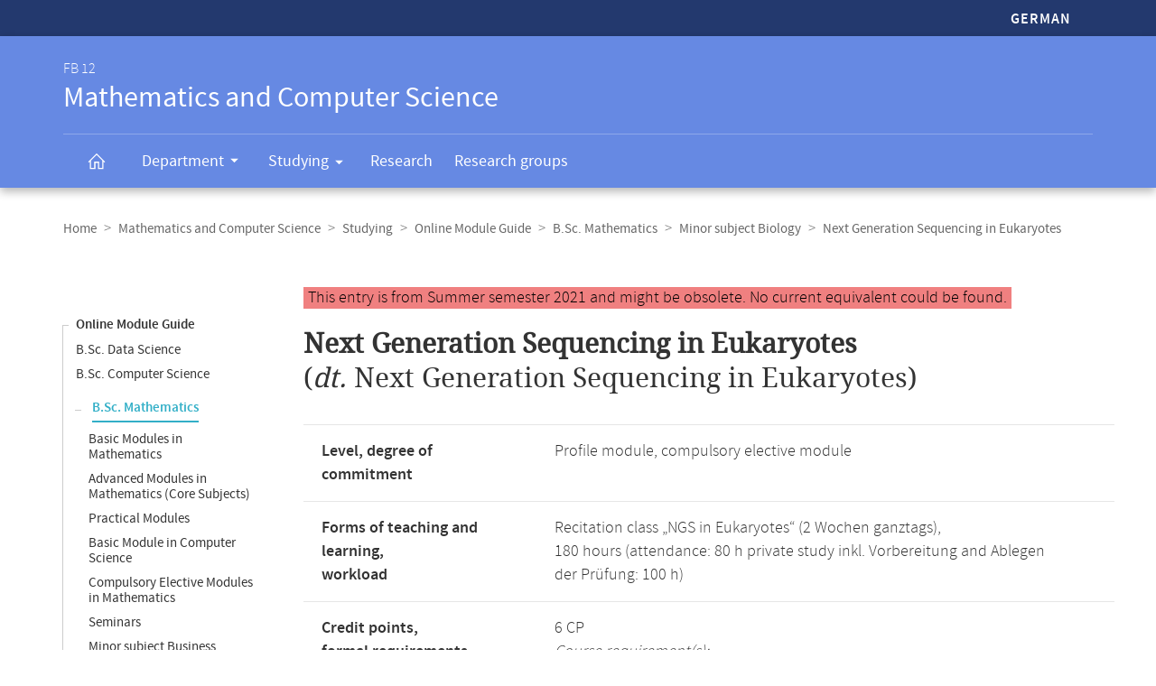

--- FILE ---
content_type: text/html
request_url: https://www.mathematik.uni-marburg.de/modulhandbuch/20211/BSc_Mathematics/Minor_subject_Biology/Next_Generation_Sequencing_in_Eukaryotes.html
body_size: 6205
content:




<!DOCTYPE html>
<html xmlns:xlink="https://www.w3.org/1999/xlink" class="faculty fb12" xml:lang="de" lang="de">
<head>
<meta http-equiv="Content-Type" content="text/html; charset=UTF-8">
<link rel="shortcut icon" type="image/x-icon" href="https://www.uni-marburg.de/++theme++plonetheme.unimr/layout/favicon.ico">
<link rel="apple-touch-icon" sizes="57x57" href="https://www.uni-marburg.de/++theme++plonetheme.unimr/layout/apple-touch-icon-114x114.png">
<link rel="apple-touch-icon" sizes="114x114" href="https://www.uni-marburg.de/++theme++plonetheme.unimr/layout/apple-touch-icon-114x114.png">
<link rel="apple-touch-icon" sizes="72x72" href="https://www.uni-marburg.de/++theme++plonetheme.unimr/layout/apple-touch-icon-144x144.png">
<link rel="apple-touch-icon" sizes="144x144" href="https://www.uni-marburg.de/++theme++plonetheme.unimr/layout/apple-touch-icon-144x144.png">
<meta name="description" content="Online module guide of the Department of Mathematics and Computer Science">
<meta content="summary" name="twitter:card">
<meta content="Philipps-Universität Marburg" property="og:site_name">
<meta content="Online-Modulhandbuch" property="og:title">
<meta content="website" property="og:type">
<meta content="Online-Modulhandbuch" property="og:description">
<meta content="https://www.mathematik.uni-marburg.de/modulhandbuch/20211/BSc_Mathematics/Minor_subject_Biology/Next_Generation_Sequencing_in_Eukaryotes.html" property="og:url">
<meta content="https://www.uni-marburg.de/logo.png" property="og:image">
<meta content="image/png" property="og:image:type">
<meta content="lochmana" name="creator" />
<meta content="2025-11-11 14:01:06" name="date.created" />
<meta content="2025-11-11 14:01:06" name="date.modified" />
<meta name="viewport" content="width=device-width, initial-scale=1.0">
<link rel="canonical" href="https://www.mathematik.uni-marburg.de/modulhandbuch/20211/BSc_Mathematics/Minor_subject_Biology/Next_Generation_Sequencing_in_Eukaryotes.html">
<link rel="search" href="https://www.uni-marburg.de/en/@@search" title="Search webpage">
<meta name="generator" content="Based on a template created by Plone - http://plone.com">
<link rel="stylesheet" type="text/css" href="https://www.mathematik.uni-marburg.de/modulhandbuch/css/default.css" data-bundle="production">
<link rel="stylesheet" type="text/css" href="https://www.mathematik.uni-marburg.de/modulhandbuch/css/all_styles.css" data-bundle="diazo">

<title>Module Next Generation Sequencing in Eukaryotes</title>

<script type="text/javascript">
document.getElementsByTagName('html')[0].className = document.getElementsByTagName('html')[0].className + ' js';
</script>
<script type="text/javascript" id="configure-js">
  var mobile_main_navigation_src = "https://www.uni-marburg.de/de/mobile_main_navigation";
  var svg_path = "https://www.uni-marburg.de/++resource++unimr.base";
  var mobile_section_navigation_src = "https://www.uni-marburg.de/de/fb12/mobile_section_navigation";
</script>
<script src="https://www.mathematik.uni-marburg.de/modulhandbuch/css/require.js"></script>
<script src="https://www.mathematik.uni-marburg.de/modulhandbuch/css/jquery.js"></script>
<!-- The following script helps with the fixed navbar, as well as a single button on the bottom. -->
<!--<script src="https://www.mathematik.uni-marburg.de/modulhandbuch/css/layout-scripts-built.js"></script>-->
<link href="https://www.mathematik.uni-marburg.de/modulhandbuch/css/styles_9_5.css" rel="stylesheet" type="text/css">
</head>

<body class="frontend icons-on portaltype-document section-fb12 site-de template-layout thumbs-on userrole-anonymous viewpermission-none layout-unimr-layout-unimrdocument mosaic-grid">
<div id="cboxOverlay" style="display: none;"></div>
<div id="colorbox" class="" style="padding-bottom: 0px; padding-right: 0px; display: none;" aria-hidden="true">
  <div id="cboxWrapper">
    <div>
      <div id="cboxTopLeft" style="float: left;"></div>
      <div id="cboxTopCenter" style="float: left;"></div>
      <div id="cboxTopRight" style="float: left;"></div></div>
    <div style="clear:left">
      <div id="cboxMiddleLeft" style="float: left;"></div>
      <div id="cboxContent" style="float: left;">
        <div id="cboxLoadedContent" style="width: 0px; height: 0px; overflow: hidden;" class=""></div>
        <div id="cboxLoadingOverlay" class=""></div>
        <div id="cboxLoadingGraphic" class=""></div>
        <div id="cboxTitle" class=""></div>
        <div id="cboxCurrent" class=""></div>
        <div id="cboxNext" class=""></div>
        <div id="cboxPrevious" class=""></div>
        <div id="cboxSlideshow" class=""></div>
        <div id="cboxClose" class=""></div></div>
      <div id="cboxMiddleRight" style="float: left;"></div></div>
    <div style="clear:left">
      <div id="cboxBottomLeft" style="float: left;"></div>
      <div id="cboxBottomCenter" style="float: left;"></div>
      <div id="cboxBottomRight" style="float: left;"></div></div></div>
  <div style="position:absolute; width:9999px; visibility:hidden; display:none"></div></div>

<a id="top"></a>

<header>
<div id="header" class="sectionnav">
  <nav>
    <div id="mobile-navigation">
      <ul><li>
        <a href="https://www.mathematik.uni-marburg.de/modulhandbuch/20211/BSc_Mathematik/Nebenfach_Biologie/Next_Generation_Sequencing_in_Eukaryotes.html">German</a>
      </li></ul>
    </div>
  </nav>
  <nav>
    <div id="service-navigation">
      <h6>Service-Navigation</h6>
        <div role="menu"><ul><li class="language">
          <a href="https://www.mathematik.uni-marburg.de/modulhandbuch/20211/BSc_Mathematik/Nebenfach_Biologie/Next_Generation_Sequencing_in_Eukaryotes.html">German</a>
        </li></ul></div>
    </div>
    <div id="section-navigation"><div>
      <h6>
        <span>FB 12</span>
        Mathematics and Computer Science
        <span class="ariadescription">Departmental navigation</span>
      </h6>
      <ul>
        <li class="start">
          <a href="https://www.uni-marburg.de/en/fb12" class=""><svg role="presentation" width="22" height="22">
            <use xlink="https://www.w3.org/1999/xlink" xlink:href="https://www.mathematik.uni-marburg.de/modulhandbuch/css/icons.svg#home"></use>
          </svg></a></li>
        <li class="has-children">
          <a href="https://www.uni-marburg.de/en/fb12/department" class="" aria-expanded="false">
            Department
            <svg role="presentation" width="28" height="28">
              <use xlink:href="https://www.mathematik.uni-marburg.de/modulhandbuch/css/icons.svg#dropdown-nav"></use>
            </svg>
          </a>
          <div style="visibility: hidden; max-height: 459px;"><ul>
            <li class=""><a href="https://www.uni-marburg.de/en/fb12/department/profile" class="">
              Profile</a></li>
            <li class=""><a href="https://www.uni-marburg.de/en/fb12/department/dean-and-administration" class="">
              Dean and Administration</a></li>
            <li class=""><a href="https://www.uni-marburg.de/en/fb12/department/committees" class="">
              Committees</a></li>
            <li class=""><a href="https://www.uni-marburg.de/en/fb12/department/representatives" class="">
              Representatives</a></li>
            <li class=""><a href="https://www.uni-marburg.de/en/fb12/department/staff" class="">
              Staff</a></li>
            <li class=""><a href="https://www.uni-marburg.de/en/fb12/department/infrastructure" class="">
              Infrastructure</a></li>
            <li class=""><a href="https://www.uni-marburg.de/en/fb12/department/contact-and-directions" class="">
              Contact &amp; Directions</a></li>
            <li class=""><a href="https://www.uni-marburg.de/en/fb12/department/student-body" class="">
              Student Council</a></li>
          </ul></div></li>
        <li class="has-children parent ">
          <a href="https://www.uni-marburg.de/en/fb12/studying" class="" aria-expanded="false">
            Studying
            <svg role="presentation" width="28" height="28">
              <use xlink:href="https://www.mathematik.uni-marburg.de/modulhandbuch/css/icons.svg#dropdown-nav"></use>
            </svg>
          </a>
          <div style="visibility: hidden; max-height: 459px;"><ul>
            <li class=""><a href="https://www.uni-marburg.de/en/fb12/studying/degree-programs" class="">
              Degree Programs</a></li>
            <li class=""><a href="https://www.uni-marburg.de/en/fb12/studying/international-students" class="">
              International Students</a></li>
            <li class=""><a href="https://www.uni-marburg.de/en/fb12/studying/academic-advising-and-service" class="">
              Academic Advising &amp; Service</a></li>
            <li class=""><a href="https://www.uni-marburg.de/en/fb12/studying/modules-and-courses" class="">
              Modules and Courses</a></li>
            <li class=""><a href="https://www.uni-marburg.de/en/fb12/studying/study-abroad" class="">
              Study Abroad</a></li>
            <li class=""><a href="https://www.uni-marburg.de/en/fb12/studying/promotion-and-habilitation" class="">
              Doctoral Studies and Habilitation</a></li>
          </ul></div></li>
        <li class="">
          <a href="https://www.uni-marburg.de/en/fb12/research" class="">
            Research
          </a></li>
        <li class="">
          <a href="https://www.uni-marburg.de/en/fb12/research-groups" class="">
            Research groups
          </a></li>
        <li class="top">
           <a href="#top">
             scroll to top
             <svg role="presentation" width="24" height="24">
               <use xlink:href="https://www.mathematik.uni-marburg.de/modulhandbuch/css/icons.svg#top"></use>
             </svg></a></li>
      </ul>
    </div></div>
  </nav>
</div>
</header>

<div id="all" style="">
  <div class="breadcrumbs">
    <div>
      <nav>
        <h6>Breadcrumb navigation</h6>
        <ul class="breadcrumbs">
          <li><a href="https://www.uni-marburg.de/en">Home</a></li>
          <li><a href="https://www.uni-marburg.de/en/fb12">Mathematics and Computer Science</a></li>
          <li><a href="https://www.uni-marburg.de/en/fb12/studying">Studying</a></li>
          <li><a href="https://www.mathematik.uni-marburg.de/modulhandbuch/20211/index_en.html">Online Module Guide</a></li>
          <li><a href="https://www.mathematik.uni-marburg.de/modulhandbuch/20211/BSc_Mathematics/index.html">B.Sc. Mathematics</a></li>
          <li><a href="https://www.mathematik.uni-marburg.de/modulhandbuch/20211/BSc_Mathematics/Minor_subject_Biology/index.html">Minor subject Biology
</a></li>
          <li><b>Next Generation Sequencing in Eukaryotes</b></li>
        </ul>

      </nav>
    </div>
  </div>

<div class="content content-navigation">
  <div>
    <nav>
      <h6>Content navigation</h6>
      <ul class="content-navigation">
        <li class=""><a href="https://www.mathematik.uni-marburg.de/modulhandbuch/20211/index_en.html" class="state-published">Online Module Guide</a></li>
        <li class=""><a href="https://www.mathematik.uni-marburg.de/modulhandbuch/20211/BSc_Data_Science_en/index.html" class="state-published">B.Sc. Data Science</a></li>
        <li class=""><a href="https://www.mathematik.uni-marburg.de/modulhandbuch/20211/BSc_Computer_Science/index.html" class="state-published">B.Sc. Computer Science</a></li>
        <li>
          <ul>
            <li class="active"><a href="https://www.mathematik.uni-marburg.de/modulhandbuch/20211/BSc_Mathematics/index.html" class="state-published">B.Sc. Mathematics</a>
            <li class=""><a href="https://www.mathematik.uni-marburg.de/modulhandbuch/20211/BSc_Mathematics/Basic_Modules_in_Mathematics/index.html" class="state-published">Basic Modules in Mathematics
</a></li>
            <li class=""><a href="https://www.mathematik.uni-marburg.de/modulhandbuch/20211/BSc_Mathematics/Advanced_Modules_in_Mathematics_Core_Subjects/index.html" class="state-published">Advanced Modules in Mathematics (Core Subjects)
</a></li>
            <li class=""><a href="https://www.mathematik.uni-marburg.de/modulhandbuch/20211/BSc_Mathematics/Practical_Modules/index.html" class="state-published">Practical Modules
</a></li>
            <li class=""><a href="https://www.mathematik.uni-marburg.de/modulhandbuch/20211/BSc_Mathematics/Basic_Module_in_Computer_Science/index.html" class="state-published">Basic Module in Computer Science
</a></li>
            <li class=""><a href="https://www.mathematik.uni-marburg.de/modulhandbuch/20211/BSc_Mathematics/Compulsory_Elective_Modules_in_Mathematics/index.html" class="state-published">Compulsory Elective Modules in Mathematics
</a></li>
            <li class=""><a href="https://www.mathematik.uni-marburg.de/modulhandbuch/20211/BSc_Mathematics/Seminars/index.html" class="state-published">Seminars
</a></li>
            <li class=""><a href="https://www.mathematik.uni-marburg.de/modulhandbuch/20211/BSc_Mathematics/Minor_subject_Business_Administration/index.html" class="state-published">Minor subject Business Administration
</a></li>
            <li class=""><a href="https://www.mathematik.uni-marburg.de/modulhandbuch/20211/BSc_Mathematics/Minor_subject_Biology/index.html" class="state-published">Minor subject Biology
</a></li>
            <li class=""><a href="https://www.mathematik.uni-marburg.de/modulhandbuch/20211/BSc_Mathematics/Minor_subject_Geography/index.html" class="state-published">Minor subject Geography
</a></li>
            <li class=""><a href="https://www.mathematik.uni-marburg.de/modulhandbuch/20211/BSc_Mathematics/Minor_subject_Computer_Science/index.html" class="state-published">Minor subject Computer Science
</a></li>
            <li class=""><a href="https://www.mathematik.uni-marburg.de/modulhandbuch/20211/BSc_Mathematics/Minor_subject_Physics/index.html" class="state-published">Minor subject Physics
</a></li>
            <li class=""><a href="https://www.mathematik.uni-marburg.de/modulhandbuch/20211/BSc_Mathematics/Minor_subject_Economics/index.html" class="state-published">Minor subject Economics
</a></li>
            <li class=""><a href="https://www.mathematik.uni-marburg.de/modulhandbuch/20211/BSc_Mathematics/Final_Module/index.html" class="state-published">Final Module
</a></li>
          </ul>
        </li>
        <li class=""><a href="https://www.mathematik.uni-marburg.de/modulhandbuch/20211/BSc_Business_Informatics/index.html" class="state-published">B.Sc. Business Informatics</a></li>
        <li class=""><a href="https://www.mathematik.uni-marburg.de/modulhandbuch/20211/BSc_Business_Mathematics/index.html" class="state-published">B.Sc. Business Mathematics</a></li>
        <li class=""><a href="https://www.mathematik.uni-marburg.de/modulhandbuch/20211/MSc_Data_Science_en/index.html" class="state-published">M.Sc. Data Science</a></li>
        <li class=""><a href="https://www.mathematik.uni-marburg.de/modulhandbuch/20211/MSc_Computer_Science/index.html" class="state-published">M.Sc. Computer Science</a></li>
        <li class=""><a href="https://www.mathematik.uni-marburg.de/modulhandbuch/20211/MSc_Mathematics/index.html" class="state-published">M.Sc. Mathematics</a></li>
        <li class=""><a href="https://www.mathematik.uni-marburg.de/modulhandbuch/20211/MSc_Business_Informatics/index.html" class="state-published">M.Sc. Business Informatics</a></li>
        <li class=""><a href="https://www.mathematik.uni-marburg.de/modulhandbuch/20211/MSc_Business_Mathematics/index.html" class="state-published">M.Sc. Business Mathematics</a></li>
        <li class=""><a href="https://www.mathematik.uni-marburg.de/modulhandbuch/20211/LAaG_Computer_Science/index.html" class="state-published">LAaG Computer Science</a></li>
        <li class=""><a href="https://www.mathematik.uni-marburg.de/modulhandbuch/20211/LAaG_Mathematics/index.html" class="state-published">LAaG Mathematics</a></li>
        <li class=""><a href="https://www.mathematik.uni-marburg.de/modulhandbuch/20211/Computer_Science_export/index.html" class="state-published">Computer Science export</a></li>
        <li class=""><a href="https://www.mathematik.uni-marburg.de/modulhandbuch/20211/Mathematics_export/index.html" class="state-published">Mathematics export</a></li>
        <li class=""><a href="https://www.mathematik.uni-marburg.de/modulhandbuch/20211/Data_Science_en/index.html" class="state-published">Data Science (en)</a></li>
        <li class=""><a href="https://www.mathematik.uni-marburg.de/modulhandbuch/20211/Computer_Science/index.html" class="state-published">Computer Science</a></li>
        <li class=""><a href="https://www.mathematik.uni-marburg.de/modulhandbuch/20211/Mathematics/index.html" class="state-published">Mathematics</a></li>
        <li class=""><a href="https://www.mathematik.uni-marburg.de/modulhandbuch/VorleistungsBrowser/" class="inaktiv www" title="Vorleistungsbrowser">Vorleistungsbrowser</a></li>

      </ul>
    </nav>
  </div>
</div>

<main>
  <div id="content" style="min-height: 515px;">
    <section class="content content-navigation cols cols1 diazoadded">
      <div>
        <h6>Main content</h6>

<p><small><span style="background-color: lightcoral; padding-left: 5px; padding-right: 5px; color:black">This entry is from Summer semester 2021 and might be obsolete. No current equivalent could be found.
</span></small></p>




<h1><b>Next Generation Sequencing in Eukaryotes</b><br />
(<i>dt.  </i> Next Generation Sequencing in Eukaryotes)
</h1>


<table>
<tbody>
<tr><td><b>Level, degree of commitment</b></td>
    <td>Profile module, compulsory elective module</td></tr>
<tr><td><b>Forms of teaching and learning,</b><br/><b>workload</b></td>
    <td>Recitation class „NGS in Eukaryotes“ (2 Wochen ganztags), <br/> 180 hours (attendance: 80 h
private study inkl. Vorbereitung and Ablegen der Prüfung: 100 h) </td></tr>
<tr><td><b>Credit points,</b><br/><b>formal requirements</b></td>
    <td>6 CP <br/> <i>Course requirement(s):</i> <br/>
<i>Examination type:</i> Protocol
</td>
</td></tr>
<tr><td><b>Language,</b><br/><b>Grading</b></td>
    <td>German and English; auf Wunsch ausschließlich English,</br>The grading is done with 0 to 15 points according to the examination regulations for the degree program B.Sc. Biologie.</td></tr>
<tr><td><b>Duration,</b><br/><b>frequency</b></td>
    <td>One semester, <br/> each winter semester (Block zwei Wochen ganztags nach Ende der lectureszeit) </td></tr>
<tr><td><b>Person in charge of the module's outline</b></td>
    <td>Rensing (V), Mitarbeiter/innen der AG Rensing</td></tr>
</tbody>
</table>

<br/>

<h2>Contents</h2>

<p>New, massively parallel sequencing technologies (''next generation sequencing'', NGS) have become an important tool in all biological disciplines. This module will cover the path from tissue to bioinformatically analyzed sequence data.</p>
<p></p>

<br/>

<h2>Qualification Goals</h2>

<p>Participants should have an understanding of the challenges that NGS technology poses to sample preparation. The control and analysis of NGS data sets using software, including at the command line input level, should be understood.</p>
<p></p>

<br/>

<h2>Prerequisites</h2>

<p>None.
</p>


<br/>

<h2>Applicability</h2>

<p>Module imported from B.Sc. Biologie.</p>
<p>When studying B.Sc. Mathematics, this module can be attended in the study area Minor subject Biology.</p>
<p></p>

<p></p>

<br/>

<h2>Recommended Reading</h2>

<p><i>(not specified)</i></p>


<br />
<br />

<h2>Please note:</h2>

<p>This page describes a module according to the latest valid module guide in Summer semester 2021. Most rules valid for a module are not covered by the examination regulations and can therefore be updated on a semesterly basis. The following versions are available in the online module guide:</p>
      <ul>
        <li class="">Winter 2016/17 (no corresponding element)</li>
        <li class=""><a href="https://www.mathematik.uni-marburg.de/modulhandbuch/20181/BSc_Mathematics/Minor_subject_Biology/Next_Generation_Sequencing_in_Eukaryotes.html" class="state-published">Summer 2018</a></li>
        <li class=""><a href="https://www.mathematik.uni-marburg.de/modulhandbuch/20182/BSc_Mathematics/Minor_subject_Biology/Next_Generation_Sequencing_in_Eukaryotes.html" class="state-published">Winter 2018/19</a></li>
        <li class=""><a href="https://www.mathematik.uni-marburg.de/modulhandbuch/20192/BSc_Mathematics/Minor_subject_Biology/Next_Generation_Sequencing_in_Eukaryotes.html" class="state-published">Winter 2019/20</a></li>
        <li class=""><a href="https://www.mathematik.uni-marburg.de/modulhandbuch/20202/BSc_Mathematics/Minor_subject_Biology/Next_Generation_Sequencing_in_Eukaryotes.html" class="state-published">Winter 2020/21</a></li>
        <li class="active"><b>Summer 2021</b></li>
        <li class=""><a href="https://www.mathematik.uni-marburg.de/modulhandbuch/20212/BSc_Mathematics/Minor_subject_Biology/Next_Generation_Sequencing_in_Eukaryotes.html" class="state-published">Winter 2021/22</a></li>
        <li class=""><a href="https://www.mathematik.uni-marburg.de/modulhandbuch/20222/BSc_Mathematics/Minor_subject_Biology/Next_Generation_Sequencing_in_Eukaryotes.html" class="state-published">Winter 2022/23</a></li>
        <li class="">Winter 2023/24 (no corresponding element)</li>
        <li class="">Winter 2025/26 (no corresponding element)</li>
       </ul>

<p>The module guide contains all modules, independent of the current event offer. Please compare the current course catalogue in <a href="https://marvin.uni-marburg.de/qisserver/pages/cm/exa/coursecatalog/showCourseCatalog.xhtml?_flowId=showCourseCatalog-flow&_flowExecutionKey=e1s1">Marvin</a>.</p>
<p>The information in this online module guide was created automatically. Legally binding is only the information in the examination regulations (<i>Prüfungsordnung</i>). If you notice any discrepancies or errors, we would be grateful for any advice.</p>


      </div>
    </section>
  </div>
</main>

<script>
var en = 0;
document.querySelector('.button-en').onclick = function () {
    en = 1 - en
	if (en === 1) {
		document.querySelector('#de1').setAttribute('style','display:none');
		document.querySelector('#de2').setAttribute('style','display:none');
		document.querySelector('#en1').removeAttribute('style');
		document.querySelector('#en2').removeAttribute('style');
	} else {
		document.querySelector('#de1').removeAttribute('style');
		document.querySelector('#de2').removeAttribute('style');
		document.querySelector('#en1').setAttribute('style','display:none');
		document.querySelector('#en2').setAttribute('style','display:none');
    }
}
</script>

<div class="content mobile-content-navigation">
  <div><nav>
    <h6>Mobile-Content-Navigation</h6>
    <ul class="mobile-content-navigation">
        <li class=""><a href="https://www.mathematik.uni-marburg.de/modulhandbuch/20211/index_en.html" class="state-published">Online Module Guide</a></li>
        <li class=""><a href="https://www.mathematik.uni-marburg.de/modulhandbuch/20211/BSc_Data_Science_en/index.html" class="state-published">B.Sc. Data Science</a></li>
        <li class=""><a href="https://www.mathematik.uni-marburg.de/modulhandbuch/20211/BSc_Computer_Science/index.html" class="state-published">B.Sc. Computer Science</a></li>
        <li>
          <ul>
            <li class="active"><a href="https://www.mathematik.uni-marburg.de/modulhandbuch/20211/BSc_Mathematics/index.html" class="state-published">B.Sc. Mathematics</a>
            <li class=""><a href="https://www.mathematik.uni-marburg.de/modulhandbuch/20211/BSc_Mathematics/Basic_Modules_in_Mathematics/index.html" class="state-published">Basic Modules in Mathematics
</a></li>
            <li class=""><a href="https://www.mathematik.uni-marburg.de/modulhandbuch/20211/BSc_Mathematics/Advanced_Modules_in_Mathematics_Core_Subjects/index.html" class="state-published">Advanced Modules in Mathematics (Core Subjects)
</a></li>
            <li class=""><a href="https://www.mathematik.uni-marburg.de/modulhandbuch/20211/BSc_Mathematics/Practical_Modules/index.html" class="state-published">Practical Modules
</a></li>
            <li class=""><a href="https://www.mathematik.uni-marburg.de/modulhandbuch/20211/BSc_Mathematics/Basic_Module_in_Computer_Science/index.html" class="state-published">Basic Module in Computer Science
</a></li>
            <li class=""><a href="https://www.mathematik.uni-marburg.de/modulhandbuch/20211/BSc_Mathematics/Compulsory_Elective_Modules_in_Mathematics/index.html" class="state-published">Compulsory Elective Modules in Mathematics
</a></li>
            <li class=""><a href="https://www.mathematik.uni-marburg.de/modulhandbuch/20211/BSc_Mathematics/Seminars/index.html" class="state-published">Seminars
</a></li>
            <li class=""><a href="https://www.mathematik.uni-marburg.de/modulhandbuch/20211/BSc_Mathematics/Minor_subject_Business_Administration/index.html" class="state-published">Minor subject Business Administration
</a></li>
            <li class=""><a href="https://www.mathematik.uni-marburg.de/modulhandbuch/20211/BSc_Mathematics/Minor_subject_Biology/index.html" class="state-published">Minor subject Biology
</a></li>
            <li class=""><a href="https://www.mathematik.uni-marburg.de/modulhandbuch/20211/BSc_Mathematics/Minor_subject_Geography/index.html" class="state-published">Minor subject Geography
</a></li>
            <li class=""><a href="https://www.mathematik.uni-marburg.de/modulhandbuch/20211/BSc_Mathematics/Minor_subject_Computer_Science/index.html" class="state-published">Minor subject Computer Science
</a></li>
            <li class=""><a href="https://www.mathematik.uni-marburg.de/modulhandbuch/20211/BSc_Mathematics/Minor_subject_Physics/index.html" class="state-published">Minor subject Physics
</a></li>
            <li class=""><a href="https://www.mathematik.uni-marburg.de/modulhandbuch/20211/BSc_Mathematics/Minor_subject_Economics/index.html" class="state-published">Minor subject Economics
</a></li>
            <li class=""><a href="https://www.mathematik.uni-marburg.de/modulhandbuch/20211/BSc_Mathematics/Final_Module/index.html" class="state-published">Final Module
</a></li>
          </ul>
        </li>
        <li class=""><a href="https://www.mathematik.uni-marburg.de/modulhandbuch/20211/BSc_Business_Informatics/index.html" class="state-published">B.Sc. Business Informatics</a></li>
        <li class=""><a href="https://www.mathematik.uni-marburg.de/modulhandbuch/20211/BSc_Business_Mathematics/index.html" class="state-published">B.Sc. Business Mathematics</a></li>
        <li class=""><a href="https://www.mathematik.uni-marburg.de/modulhandbuch/20211/MSc_Data_Science_en/index.html" class="state-published">M.Sc. Data Science</a></li>
        <li class=""><a href="https://www.mathematik.uni-marburg.de/modulhandbuch/20211/MSc_Computer_Science/index.html" class="state-published">M.Sc. Computer Science</a></li>
        <li class=""><a href="https://www.mathematik.uni-marburg.de/modulhandbuch/20211/MSc_Mathematics/index.html" class="state-published">M.Sc. Mathematics</a></li>
        <li class=""><a href="https://www.mathematik.uni-marburg.de/modulhandbuch/20211/MSc_Business_Informatics/index.html" class="state-published">M.Sc. Business Informatics</a></li>
        <li class=""><a href="https://www.mathematik.uni-marburg.de/modulhandbuch/20211/MSc_Business_Mathematics/index.html" class="state-published">M.Sc. Business Mathematics</a></li>
        <li class=""><a href="https://www.mathematik.uni-marburg.de/modulhandbuch/20211/LAaG_Computer_Science/index.html" class="state-published">LAaG Computer Science</a></li>
        <li class=""><a href="https://www.mathematik.uni-marburg.de/modulhandbuch/20211/LAaG_Mathematics/index.html" class="state-published">LAaG Mathematics</a></li>
        <li class=""><a href="https://www.mathematik.uni-marburg.de/modulhandbuch/20211/Computer_Science_export/index.html" class="state-published">Computer Science export</a></li>
        <li class=""><a href="https://www.mathematik.uni-marburg.de/modulhandbuch/20211/Mathematics_export/index.html" class="state-published">Mathematics export</a></li>
        <li class=""><a href="https://www.mathematik.uni-marburg.de/modulhandbuch/20211/Data_Science_en/index.html" class="state-published">Data Science (en)</a></li>
        <li class=""><a href="https://www.mathematik.uni-marburg.de/modulhandbuch/20211/Computer_Science/index.html" class="state-published">Computer Science</a></li>
        <li class=""><a href="https://www.mathematik.uni-marburg.de/modulhandbuch/20211/Mathematics/index.html" class="state-published">Mathematics</a></li>
        <li class=""><a href="https://www.mathematik.uni-marburg.de/modulhandbuch/VorleistungsBrowser/" class="inaktiv www" title="Vorleistungsbrowser">Vorleistungsbrowser</a></li>

    </ul>
  </nav></div>
</div>

<footer id="unimr-footer">
  <h1>Contact and information about this webpage</h1>
  <div id="section-footer">
    <div id="section-footer-kontakt">
      <h2>Contact information FB 12 | Mathematics and Computer Science</h2>
      <div class="cols cols3">
        <div itemscope="" itemtype="https://schema.org/Organization">
          <p>
            <strong itemprop="name">FB 12 | Mathematics and Computer Science</strong>
            <span itemprop="address" itemscope="" itemtype="https://schema.org/PostalAddress">
              <span itemprop="streetAddress">Hans-Meerwein-Straße 6</span><br>
              <span itemprop="postalCode">35043</span>
              <span itemprop="addressLocality">Marburg</span>
            </span></p>
          <p>
            <span class="icon">
              <svg role="presentation" width="24" height="24">
               <use xlink:href="https://www.mathematik.uni-marburg.de/modulhandbuch/css/icons.svg#phone"></use>
             </svg>
             <span itemprop="telephone">
               Examination Office: +49 6421 28-25429<br>
             </span>
            </span>
            <span class="icon">
              <svg role="presentation" width="24" height="24">
               <use xlink:href="https://www.mathematik.uni-marburg.de/modulhandbuch/css/icons.svg#phone"></use>
             </svg>
             <span itemprop="telephone">
               Dean's Office: +49 6421 28-21514<br>
             </span>
            </span>
            <span class="icon">
              <svg role="presentation" width="24" height="24">
                <use xlink:href="https://www.mathematik.uni-marburg.de/modulhandbuch/css/icons.svg#fax"></use></svg>
              <span itemprop="faxNumber">
                +49 6421 28-25466
              </span>
            </span>
            <br>
            <a href="mailto:pruefungsbuero@mathematik.uni-marburg.de" class="icon">
              <svg role="presentation" width="24" height="24">
                <use xlink:href="https://www.mathematik.uni-marburg.de/modulhandbuch/css/icons.svg#mail"></use>
              </svg>
              <span itemprop="email">
               pruefungsbuero@mathematik.uni-marburg.de
              </span>
            </a>
            <br>
            <a href="mailto:dekanatfb12@mathematik.uni-marburg.de" class="icon">
              <svg role="presentation" width="24" height="24">
                <use xlink:href="https://www.mathematik.uni-marburg.de/modulhandbuch/css/icons.svg#mail"></use>
              </svg>
              <span itemprop="email">
               dekanatfb12@mathematik.uni-marburg.de
              </span>
            </a></p>
        </div>
        <p class="right">
          <a href="https://www.uni-marburg.de/en/fb12/department/contact-and-directions" class="button">Contact &amp; Arrival</a>
        </p>
      </div>
    </div>
  </div>
  <div id="mobile-section-footer">
    <div id="mobile-section-footer-kontakt">
      <h2>Contact information FB 12 | Mathematics and Computer Science</h2>
      <div>
        <span itemscope="" itemtype="https://schema.org/Organization">
          <strong itemprop="name">FB 12 | Mathematics und Computer Science</strong>
          <span itemprop="address" itemscope="" itemtype="https://schema.org/PostalAddress">
                   <span itemprop="streetAddress">Hans-Meerwein-Straße 6</span><br>
                   <span itemprop="postalCode">35043</span>
                   <span itemprop="addressLocality">Marburg</span>
          </span><br><br>
          <span class="icon">
            <svg role="presentation" width="24" height="24">
              <use xlink:href="https://www.mathematik.uni-marburg.de/modulhandbuch/css/icons.svg#phone"></use></svg>
            <span itemprop="telephone">Examination Office: +49 6421 28-25429 <br></span>
          </span>
          <span class="icon">
            <svg role="presentation" width="24" height="24">
              <use xlink:href="https://www.mathematik.uni-marburg.de/modulhandbuch/css/icons.svg#phone"></use></svg>
            <span itemprop="telephone">Dean's Office: +49 6421 28-21514 <br></span>
          </span>
          <span class="icon">
            <svg role="presentation" width="24" height="24">
              <use xlink:href="https://www.mathematik.uni-marburg.de/modulhandbuch/css/icons.svg#fax"></use></svg>
            <span itemprop="faxNumber">+49 6421 28-25466</span>
          </span><br>
          <a href="mailto:pruefungsbuero@mathematik.uni-marburg.de" class="icon">
            <svg role="presentation" width="24" height="24">
              <use xlink:href="https://www.mathematik.uni-marburg.de/modulhandbuch/css/icons.svg#mail"></use></svg>
            <span itemprop="email">pruefungsbuero@mathematik.uni-marburg.de</span>
          </a><br>
          <a href="mailto:dekanatfb12@mathematik.uni-marburg.de" class="icon">
            <svg role="presentation" width="24" height="24">
              <use xlink:href="https://www.mathematik.uni-marburg.de/modulhandbuch/css/icons.svg#mail"></use></svg>
            <span itemprop="email">dekanatfb12@mathematik.uni-marburg.de</span>
          </a><br><br>
        </span>
        <a href="https://www.uni-marburg.de/en/fb12/department/contact-and-directions" class="button">Contact &amp; Arrival</a>
      </div>
    </div>
  </div>
  <div id="footer">
    <div id="footer-mini" style="display: block;">
      <h2>Service navigation</h2>
      <div class="cols cols3">
        <p>
          <a href="https://www.uni-marburg.de/en" class="logo">
            <svg role="presentation" width="162" height="56">
              <use xlink:href="https://www.mathematik.uni-marburg.de/modulhandbuch/css/icons.svg#logo"></use></svg>
            Philipps-Universität Marburg</a>
        </p>
        <ul>
          <li class="vh"><a href="https://www.uni-marburg.de/de/aktuelles">Current Events (GER)</a></li>
          <li class="vh"><a href="https://www.uni-marburg.de/en">Home</a></li>
          <li class=""><a href="https://www.mathematik.uni-marburg.de/legal/impressum.html">Legal (GER)</a></li>
          <li class=""><a href="https://www.mathematik.uni-marburg.de/legal/datenschutz.html">Privacy (GER)</a></li>
        </ul>
        <p class="right">
          <a href="javascript:;">Show contact information
            <svg role="presentation" width="24" height="24">
              <use xlink:href="https://www.mathematik.uni-marburg.de/modulhandbuch/css/icons.svg#arrow-dropdown-expand"></use>
            </svg>
          </a>
        </p>
      </div>
    </div>
    <div id="footer-kontakt" role="list" aria-expanded="false" style="display: none;">
      <h2>Contact information Philipps-Universität Marburg</h2>
      <div class="cols cols3">
        <div itemscope="" itemtype="https://schema.org/Organization">
          <p>
            <strong itemprop="name">Philipps-Universität Marburg</strong>
            <span itemprop="address" itemscope="" itemtype="https://schema.org/PostalAddress">
              <span itemprop="streetAddress">Biegenstraße 10</span><br>
              <span itemprop="postalCode">35037</span>
              <span itemprop="addressLocality">Marburg</span>
            </span>
          </p>
          <p>
            <span class="icon">
              <svg role="presentation" width="24" height="24">
                <use xlink:href="https://www.mathematik.uni-marburg.de/modulhandbuch/css/icons.svg#phone"></use></svg>
              <span itemprop="telephone">+49 6421 28-20<br></span>
            </span>
            <span class="icon">
              <svg role="presentation" width="24" height="24">
                <use xlink:href="https://www.mathematik.uni-marburg.de/modulhandbuch/css/icons.svg#phone"></use></svg>
              <span itemprop="telephone">Studifon +49 6421 28-22222<br></span>
            </span>
            <span class="icon">
              <svg role="presentation" width="24" height="24">
                <use xlink:href="https://www.mathematik.uni-marburg.de/modulhandbuch/css/icons.svg#fax"></use></svg>
                <span itemprop="faxNumber">+49 6421 28-22500</span>
            </span>
            <br>
            <a href="mailto:info@uni-marburg.de" class="icon">
              <svg role="presentation" width="24" height="24">
                <use xlink:href="https://www.mathematik.uni-marburg.de/modulhandbuch/css/icons.svg#mail"></use></svg>
              <span itemprop="email">info@uni-marburg.de</span>
            </a>
          </p>
        </div>
        <p class="right">
          <a href="https://www.uni-marburg.de/de/universitaet/service" class="button">Contact &amp; Service</a></p>
      </div>
    </div>
    <nav>
      <div id="footer-navigation" role="list" aria-expanded="false" style="display: none;">
        <h2>Service navigation</h2>
        <div class="cols cols3">
          <ul>
            <li><a href="https://www.uni-marburg.de/de/aktuelles">Current Events (GER)</a></li>
            <li><a href="https://www.uni-marburg.de/en">Home</a></li>
            <li><a href="https://www.mathematik.uni-marburg.de/legal/impressum.html">Legal (GER)</a></li>
            <li><a href="https://www.mathematik.uni-marburg.de/legal/datenschutz.html">Privacy (GER)</a></li>
          </ul>
          <p class="right guetesiegel">
            <a href="https://www.uni-marburg.de/familienservice">
              <span class="ariadescription">Gütesiegel Familienfreundliche Hochschule Land Hessen</span>
              <svg role="presentation" width="160" height="58">
                <use xlink:href="https://www.mathematik.uni-marburg.de/modulhandbuch/css/icons.svg#guetesiegel"></use></svg>
            </a></p>
        </div>
      </div>
    </nav>
    <div id="mobile-footer-kontakt"><!-- role="list" aria-hidden="true" -->
      <h2>Contact information Philipps-Universität Marburg</h2>
      <div>
        <span itemscope="" itemtype="https://schema.org/Organization">
          <strong itemprop="name">Philipps-Universität Marburg</strong>
          <span itemprop="address" itemscope="" itemtype="https://schema.org/PostalAddress">
            <span itemprop="streetAddress">Biegenstraße 10</span><br>
            <span itemprop="postalCode">35037</span> <span itemprop="addressLocality">Marburg</span>
          </span><br><br>
          <span class="icon">
            <svg role="presentation" width="24" height="24">
              <use xlink:href="https://www.mathematik.uni-marburg.de/modulhandbuch/css/icons.svg#phone"></use></svg>
            <span itemprop="telephone">+49 6421 28-20<br></span>
          </span>
          <span class="icon">
            <svg role="presentation" width="24" height="24">
              <use xlink:href="https://www.mathematik.uni-marburg.de/modulhandbuch/css/icons.svg#phone"></use></svg>
            <span itemprop="telephone">Studifon +49 6421 28-22222<br></span>
          </span>
          <span class="icon">
            <svg role="presentation" width="24" height="24">
              <use xlink:href="https://www.mathematik.uni-marburg.de/modulhandbuch/css/icons.svg#fax"></use></svg>
            <span itemprop="faxNumber">+49 6421 28-22500</span>
          </span><br>
          <a href="mailto:info@uni-marburg.de" class="icon">
            <svg role="presentation" width="24" height="24">
              <use xlink:href="https://www.mathematik.uni-marburg.de/modulhandbuch/css/icons.svg#mail"></use></svg>
            <span itemprop="email">info@uni-marburg.de</span></a><br><br>
        </span>
        <a href="https://www.uni-marburg.de/de/universitaet/service" class="button">Contact &amp; Service</a><br><br>
      </div>
    </div>
    <nav>
      <div id="mobile-footer-navigation">
        <h2>Mobile service navigation and social media contacts</h2>
        <ul><!-- aria-hidden="true" -->
          <li><a href="https://www.uni-marburg.de/de/aktuelles">Current Events (GER)</a></li>
          <li><a href="https://www.uni-marburg.de/en">Home</a></li>
          <li><a href="https://www.mathematik.uni-marburg.de/legal/impressum.html">Legal (GER)</a></li>
          <li><a href="https://www.mathematik.uni-marburg.de/legal/datenschutz.html">Privacy (GER)</a></li>
          <li class="guetesiegel"><span class="ariadescription">Gütesiegel Familienfreundliche Hochschule Land Hessen</span>
            <svg role="presentation" width="130" height="47">
              <use xlink:href="https://www.mathematik.uni-marburg.de/modulhandbuch/css/icons.svg#guetesiegel"></use></svg></li>
        </ul>
      </div>
    </nav>
  </div>
</footer>

</div>
</body>
</html>




